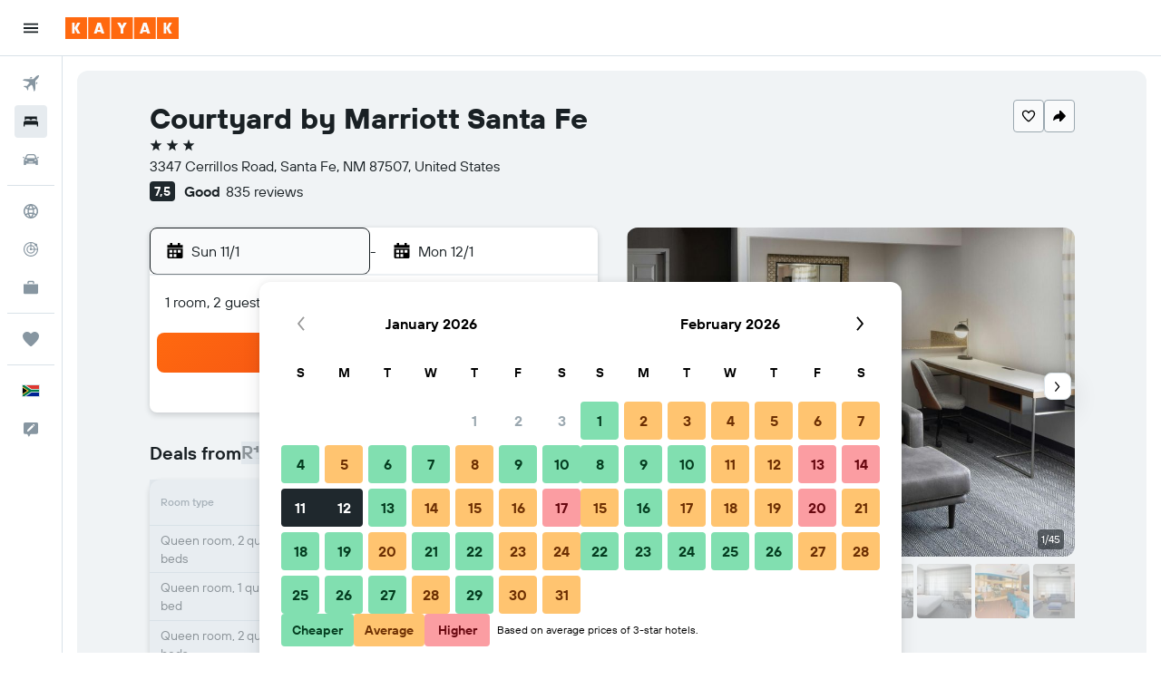

--- FILE ---
content_type: image/svg+xml
request_url: https://www.za.kayak.com/res/images/@r9/kameleon-icons/fill/navigation/chevron-down.svg?v=5532e7a4f5e416631f610eeed34d2c75342e97cc&cluster=4
body_size: -217
content:
<svg xmlns="http://www.w3.org/2000/svg" viewBox="0 0 200 200" fill="currentColor"><path d="M100 132.5c-3.873 0 .136 2.376-64.801-51.738l9.603-11.523L100 115.237l55.199-45.999l9.603 11.523C99.806 134.924 103.855 132.5 100 132.5z"/></svg>

--- FILE ---
content_type: image/svg+xml
request_url: https://www.za.kayak.com/res/images/flags-svg/za.svg
body_size: -133
content:
<svg xmlns="http://www.w3.org/2000/svg"  viewBox="0 0 240 160"><path fill="#DE3831" d="M0 0v160h240V0H0z"/><path fill="#002395" d="M0 80v80h240V80H0z"/><path d="M0 0l120 80L0 160"/><path fill="#FFF" d="M240 53.2v53.6H128L48 160H0v-32l72-48L0 32V0h48l80 53.2"/><path fill="none" d="M0 0l120 80L0 160"/><path fill="#FFB612" d="M120 80L0 160v-32l72-48L0 32V0"/><path fill="#007A4D" d="M240 64v32H124.8l-96 64H0v-19.2L91.2 80 0 19.2V0h28.8l96 64"/></svg>